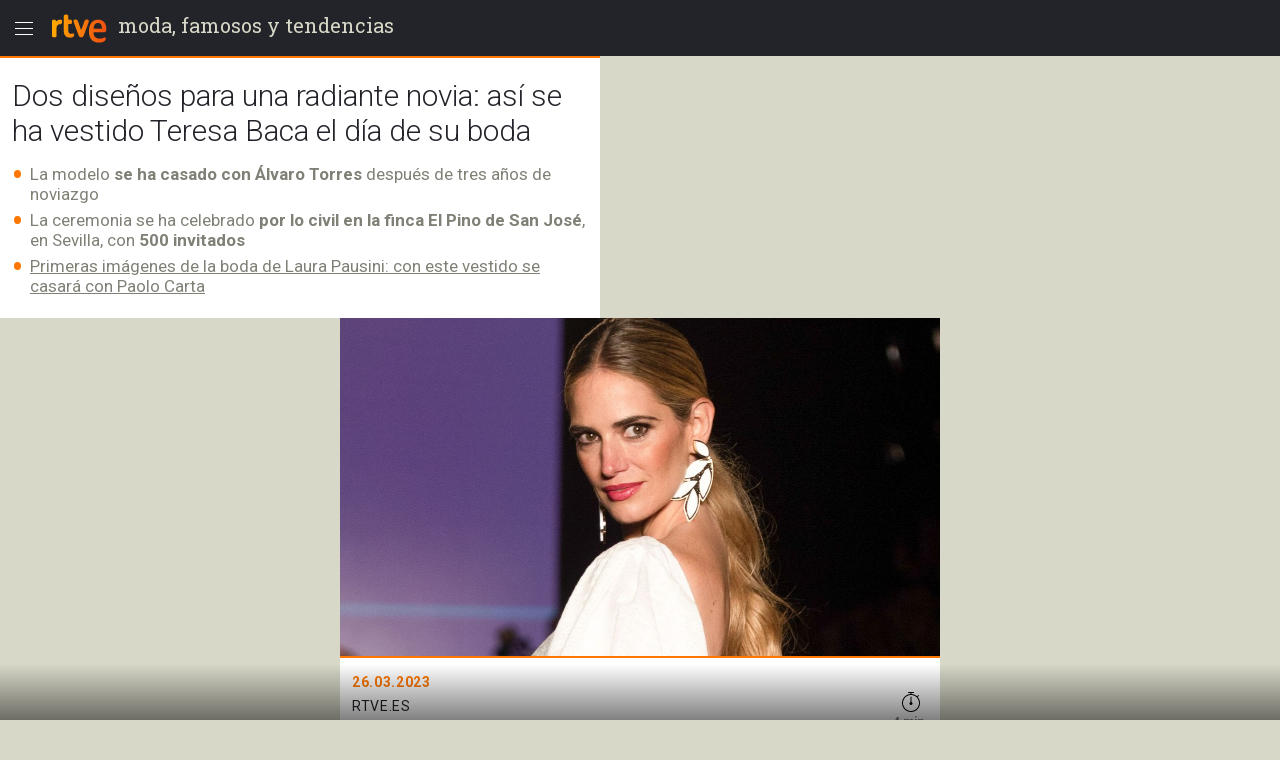

--- FILE ---
content_type: image/svg+xml
request_url: https://img2.rtve.es/css/rtve.2015.apps/rtve.amp/rtve_icon-crono_000000.svg
body_size: 108
content:
<svg version="1.1" id="crono" xmlns="http://www.w3.org/2000/svg" xmlns:xlink="http://www.w3.org/1999/xlink" x="0px" y="0px"
	 viewBox="0 0 24 24" xml:space="preserve">
<path fill="none" d="M0,0h24v24H0V0z"/>
<path fill="#000000" d="M18.7,7l1.1-1.1c0.2-0.2,0.2-0.5,0-0.7c-0.2-0.2-0.5-0.2-0.7,0L18,6.3C16.5,5,14.6,4.1,12.5,4V3h2
	C14.8,3,15,2.8,15,2.5C15,2.2,14.8,2,14.5,2h-5C9.2,2,9,2.2,9,2.5C9,2.8,9.2,3,9.5,3h2v1C6.8,4.3,3,8.2,3,13c0,5,4,9,9,9s9-4,9-9
	C21,10.7,20.1,8.6,18.7,7z M12,21c-4.4,0-8-3.6-8-8s3.6-8,8-8s8,3.6,8,8S16.4,21,12,21z M13.5,13.5c0,0.8-0.7,1.5-1.5,1.5
	c-0.8,0-1.5-0.7-1.5-1.5c0-0.7,0.4-1.2,1-1.4V7c0-0.3,0.2-0.5,0.5-0.5c0.3,0,0.5,0.2,0.5,0.5v5.1C13.1,12.3,13.5,12.8,13.5,13.5z"/>
</svg>